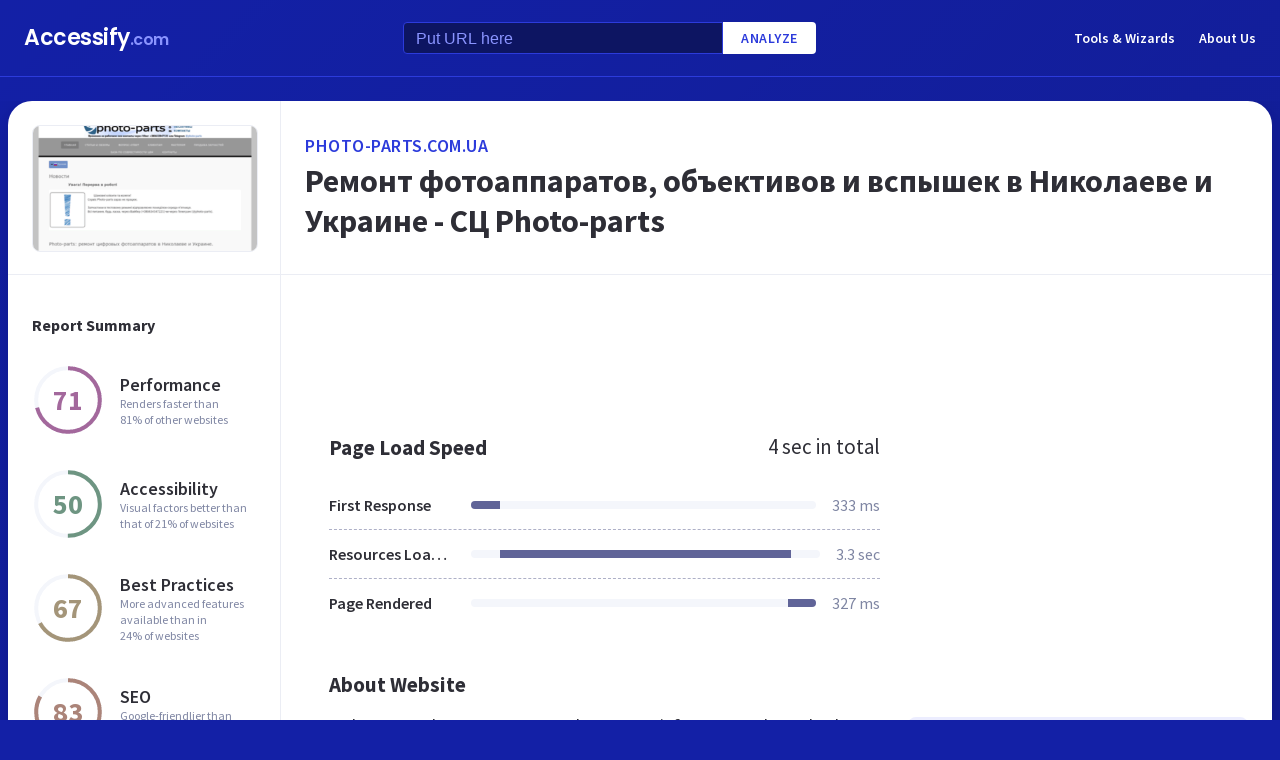

--- FILE ---
content_type: text/html; charset=utf-8
request_url: https://www.google.com/recaptcha/api2/aframe
body_size: 268
content:
<!DOCTYPE HTML><html><head><meta http-equiv="content-type" content="text/html; charset=UTF-8"></head><body><script nonce="FmRy1QyxNtS68Z4E8bXH9A">/** Anti-fraud and anti-abuse applications only. See google.com/recaptcha */ try{var clients={'sodar':'https://pagead2.googlesyndication.com/pagead/sodar?'};window.addEventListener("message",function(a){try{if(a.source===window.parent){var b=JSON.parse(a.data);var c=clients[b['id']];if(c){var d=document.createElement('img');d.src=c+b['params']+'&rc='+(localStorage.getItem("rc::a")?sessionStorage.getItem("rc::b"):"");window.document.body.appendChild(d);sessionStorage.setItem("rc::e",parseInt(sessionStorage.getItem("rc::e")||0)+1);localStorage.setItem("rc::h",'1768765641327');}}}catch(b){}});window.parent.postMessage("_grecaptcha_ready", "*");}catch(b){}</script></body></html>